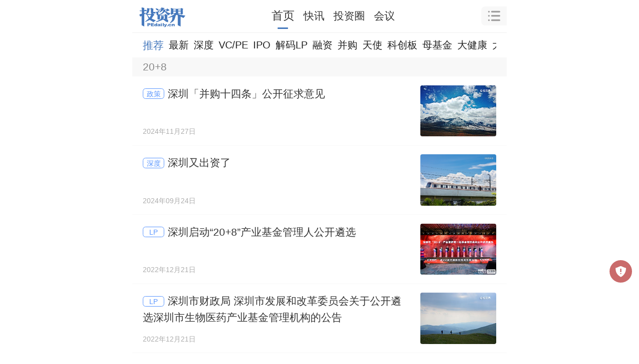

--- FILE ---
content_type: text/html; charset=utf-8
request_url: https://m.pedaily.cn/news/t443999
body_size: 6552
content:
<!DOCTYPE html>
<html>
<head>
     <meta http-equiv="Content-Type" content="text/html; charset=utf-8" />
    <title>20+8|投资界</title>
    <meta content="20+8,投资界20+8资讯,20+8投资动态,20+8融资信息" name="keywords" />
    <meta content="投资界全方位播报20+8相关资讯,全面解读20+8投资、融资、并购等资本动态。" name="description" />
    <meta property="og:image" name="ogimage" />
    <meta property="og:id" name="ogid" />
    <meta name="pageid" />
            <meta http-equiv=X-UA-Compatible content="IE=edge">
<meta name="viewport" content="width=device-width, user-scalable=no, initial-scale=1.0, maximum-scale=1.0, minimum-scale=1.0, viewport-fit=cover">
<meta name="apple-mobile-web-app-capable" content="yes"/ >
<meta name="applicable-device"content="mobile">
<meta name="apple-mobile-web-app-title" content="投资界">
<meta property="og:site_name" content="投资界">
<link rel="shortcut icon" href="https://static.pedaily.cn/pedaily/favicon.ico" type="image/x-icon" />
<link rel="apple-touch-icon" href="https://static.pedaily.cn/pedaily/touch-icon-iphone.png" />
<link href="//at.alicdn.com/t/c/font_1303870_y3eac4r78k.css" rel="stylesheet" type="text/css" media="all"/>
<link href="https://static.pedaily.cn/assets/css/m.default.css" rel="stylesheet" type="text/css" media="all"/>
<script src="https://static.pedaily.cn/js/jquery.js"></script>
<script>
(function(designWidth,maxWidth){var doc=document,win=window,docEl=doc.documentElement,remStyle=document.createElement("style"),tid;function refreshRem(){var width=docEl.getBoundingClientRect().width;maxWidth=maxWidth||540;width>maxWidth&&(width=maxWidth);var rem=width*100/designWidth;rem=Math.min(rem,70);remStyle.innerHTML='html{font-size:'+rem+'px;}'}if(docEl.firstElementChild){docEl.firstElementChild.appendChild(remStyle)}else{var wrap=doc.createElement("div");wrap.appendChild(remStyle);doc.write(wrap.innerHTML);wrap=null}refreshRem();win.addEventListener("resize",function(){clearTimeout(tid);tid=setTimeout(refreshRem,300)},false);win.addEventListener("pageshow",function(e){if(e.persisted){clearTimeout(tid);tid=setTimeout(refreshRem,300)}},false);if(doc.readyState==="complete"){doc.body.style.fontSize="16px"}else{doc.addEventListener("DOMContentLoaded",function(e){doc.body.style.fontSize="16px"},false)}})(750,750);  
    // Function to get the value of a specific cookie
    function getCookie(name) {
        let cookieArr = document.cookie.split(";");
        for (let i = 0; i < cookieArr.length; i++) {
            let cookiePair = cookieArr[i].split("=");
            if (name == cookiePair[0].trim()) {
                return decodeURIComponent(cookiePair[1]);
            }
        }
        return null;
    }

    // Immediately set the background color for night mode
    (function() {
        let theme = getCookie("themes");
      if(theme == null){
      	theme = 'm.index.css'
      };
      	 let path = "https://static.pedaily.cn/assets/css/";
      	let link = document.createElement("link");
            link.rel = "stylesheet";
          	 link.id= "themes";
      		  link.setAttribute("data-path", path)
            link.href = path + theme; // Assuming the cookie value is the CSS file name without the extension
            document.head.appendChild(link);
    })();
</script>

</head>
<body class="news-page">
    <!--top-bar-end-->
    <div class="top-bar">
  <div class="top-logo">
    <a href="https://m.pedaily.cn"><i class="iconfont icon-pedailylogo"></i><i class="iconfont icon-home-o"></i></a>
  </div>
  <div class="top-nav">
    <ul>
      <li class="news"><a href="/">首页</a></li>
      <li class="first"><a href="/first">快讯</a></li>
      <li class="vc"><a href="/vc/vc">投资圈</a></li>
      <li class="events"><a href="/forum">会议</a></li>
    </ul>
  </div>
  <div class="search-box" id="top-search">
    <i class="iconfont icon-caidan"></i>
  </div>
  <div class="top-openapp hide">
    <a href="https://www.pedaily.cn/appdown.aspx?fromid=18">打开APP</a>
  </div>
</div>
    <!--top-bar-end-->
    <div class="search-panel" id="search-panel-open">
	<div class="search-input-group"><form action="" onsubmit="search();return false"><input type="search" id="top_searchkey" placeholder="请输入关键词" class="form-control search-text"><input type="hidden" id="searchselectdis"><button class="icon btn btn-search" id="top_searchbtn" type="button"><i class="iconfont icon-search"></i></button></form></div>
  	<div class="search-map">
      <div class="s-hot">
        <ul>
          <!--PE-Slice:7605-start--><li><a href="https://m.pedaily.cn/search/?k=赴港上市" target="_self"><span class="o1">1</span>赴港上市</a></li><li><a href="https://m.pedaily.cn/search/?k=半导体设备" target="_self"><span class="o2">2</span>半导体设备</a></li><li><a href="https://m.pedaily.cn/search/?k=融资" target="_self"><span class="o3">3</span>融资</a></li><li><a href="https://m.pedaily.cn/search/?k=ipo退出" target="_self"><span class="o4">4</span>ipo退出</a></li><li><a href="https://m.pedaily.cn/search/?k=芯片半导体" target="_self"><span class="o5">5</span>芯片半导体</a></li><li><a href="https://m.pedaily.cn/search/?k=红杉" target="_self"><span class="o6">6</span>红杉</a></li><!--PE-Slice:7605-end-->
        </ul>
      </div>
      <div class="box-map2" id="search-map2">
        <div class="box-news">
          <h3 class="caption caption2">
            <a href="https://m.pedaily.cn/"><i class="iconfont  icon-jieshao"></i> <span>资讯</span></a>
          </h3>
          <div class="news-nav">
            <ul>
              <li id="f1"><a href="https://m.pedaily.cn">推荐</a></li>
              <li id="f4"><a href="https://m.pedaily.cn/news/f4/">VC/PE</a></li>
              <li id="f3"><a href="https://m.pedaily.cn/news/f3/">原创</a></li>
              <li id="f6"><a href="https://m.pedaily.cn/news/f6/">IPO</a></li>
              <li id="f39"><a href="https://m.pedaily.cn/news/f39/">解码LP</a></li>
              <li id="f7"><a href="https://m.pedaily.cn/news/f7/">融资</a></li>
              <li id="f8"><a href="https://m.pedaily.cn/news/f8/">并购</a></li>
              <li id="f5"><a href="https://m.pedaily.cn/news/f5/">天使</a></li>
              <li id="f2"><a href="https://m.pedaily.cn/news/f2/">科创板</a></li>
              <li id="f10"><a href="https://m.pedaily.cn/news/f10/">母基金</a></li>
              <li id="f21"><a href="https://m.pedaily.cn/news/f21/">大健康</a></li>
              <li id="f20"><a href="https://m.pedaily.cn/news/f20/">大消费</a></li>
              <li id="f15"><a href="https://m.pedaily.cn/news/f15/">文化娱乐</a></li>
              <li id="f16"><a href="https://m.pedaily.cn/news/f16/">人工智能</a></li>
              <li id="f9"><a href="https://m.pedaily.cn/news/f9/">独角兽</a></li>
              <li id="f29"><a href="https://m.pedaily.cn/news/f29/">教育</a></li>
              <li id="f40"><a href="https://m.pedaily.cn/news/f40/">研究</a></li>
              <li id="f44"><a href="https://m.pedaily.cn/album/">文集</a></li>
            </ul>
          </div>
        </div>

        <div class="box-news box-first">
          <h3 class="caption caption2">
            <a href="https://m.pedaily.cn/first"><i class="iconfont icon-jibenxinxi"></i> <span>7×24快讯</span></a>
          </h3>
        </div>        



        <div class="box-news box-data">
          <h3 class="caption caption2">
            <a href="https://vc.pedaily.cn/"><i class="iconfont icon-data"></i> <span>数据</span></a>
          </h3>
          <div class="news-nav">
            <ul>
              <li id="stock" class="swiper-slide"><a href="https://m.pedaily.cn/vc/stock/">上市事件</a></li>
              <li id="company" class="swiper-slide"><a href="https://m.pedaily.cn/vc/company">公司</a></li>
              <li id="vc" class="swiper-slide"><a href="https://m.pedaily.cn/vc/vc/">投资机构</a></li>
              <li id="fund" class="swiper-slide"><a href="https://m.pedaily.cn/vc/lp/">LP</a></li>                       
              <li id="people" class="swiper-slide"><a href="https://m.pedaily.cn/vc/people/">人物</a></li>
            </ul>
          </div>
        </div>
        <div class="box-news box-events">
          <h3 class="caption caption2">
            <a href="https://m.pedaily.cn/forum"><i class="iconfont icon-order"></i> <span>会议</span></a>
          </h3>
          <div class="news-nav">
            <ul>
              <li id="forum" class="swiper-slide"><a href="https://m.pedaily.cn/forum/">最新</a></li>
              <li id="t7" class="swiper-slide"><a href="https://m.pedaily.cn/forum/t7/">沙龙</a></li>
              <li id="t9" class="swiper-slide"><a href="https://m.pedaily.cn/forum/t9/">新芽DEMO</a></li>
              <li id="t3" class="swiper-slide"><a href="https://m.pedaily.cn/forum/t3/">地方论坛</a></li>
              <li id="t8" class="swiper-slide"><a href="https://m.pedaily.cn/forum/t8/">培训</a></li>
              <li id="t2" class="swiper-slide"><a href="https://m.pedaily.cn/forum/t2">Venture50</a></li>
            </ul>
          </div>
        </div>
        <div class="theme">
          夜间模式
          <div class="btn-list">
            <span class="btn-theme blue" data-value="m.index.css">关</span>
            <span class="btn-theme" data-value="m.black.css">开</span>
          </div>
        </div>
      </div>
      <!--PE-Slice:7606-start--><!--PE-Slice:7606-end-->

   </div>
  	<div class="search-close"><i class="iconfont icon-close" id="search-close"></i></div>
</div>
<!--nav-bar-start-->
<div class="fixedhack">
  <div class="nav-bar swiper-container" id="nav-menu">
    <ul class="swiper-wrapper">
      <li id="f1" class="swiper-slide current"><a href="https://m.pedaily.cn/">推荐</a></li>
      <li id="f1" class="swiper-slide"><a href="https://m.pedaily.cn/news">最新</a></li>
      <li id="f3" class="swiper-slide"><a href="https://m.pedaily.cn/news/f3">深度</a></li>
      <li id="f4" class="swiper-slide"><a href="https://m.pedaily.cn/news/f4">VC/PE</a></li>     
      <li id="f38" class="swiper-slide"><a href="https://m.pedaily.cn/first">快讯</a></li>
      <li id="f6" class="swiper-slide"><a href="https://m.pedaily.cn/news/f6">IPO</a></li>
      <li id="f39" class="swiper-slide"><a href="https://m.pedaily.cn/news/f39">解码LP</a></li>
      <li id="f7" class="swiper-slide"><a href="https://m.pedaily.cn/news/f7">融资</a></li>
      <li id="f8" class="swiper-slide"><a href="https://m.pedaily.cn/news/f8">并购</a></li>
      <li id="f5" class="swiper-slide"><a href="https://m.pedaily.cn/news/f5">天使</a></li>
      <li id="f2" class="swiper-slide"><a href="https://m.pedaily.cn/news/f2">科创板</a></li>
      <li id="f10" class="swiper-slide"><a href="https://m.pedaily.cn/news/f10">母基金</a></li>
      <li id="f21" class="swiper-slide"><a href="https://m.pedaily.cn/news/f21">大健康</a></li>
      <li id="f20" class="swiper-slide"><a href="https://m.pedaily.cn/news/f20">大消费</a></li>
      <li id="f15" class="swiper-slide"><a href="https://m.pedaily.cn/news/f15">文化娱乐</a></li>
      <li id="f16" class="swiper-slide"><a href="https://m.pedaily.cn/news/f16">人工智能</a></li>
      <li id="f9" class="swiper-slide"><a href="https://m.pedaily.cn/news/f9">独角兽</a></li>
      <li id="f29" class="swiper-slide"><a href="https://m.pedaily.cn/news/f29">教育</a></li>
      <li id="f40" class="swiper-slide"><a href="https://m.pedaily.cn/news/f40">研究</a></li>
      <li id="f44" class="swiper-slide"><a href="https://m.pedaily.cn/album">文集</a></li>
      <!--PE-Slice:6705-start--><!--PE-Slice:6705-end-->
    </ul>
  </div>
</div>
<!--nav-bar-end-->
    
    <div class="pannel-body">
        <div class="label-cover" id="label-cover"></div>
        <h1 class="label-name">20+8 </h1>
        <p class="label-info">20+8最新资讯，投资界全方位播报20+8相关话题,全面解读20+8投资、融资、并购等动态。</p>
    </div>
<div class="news-list">
    <ul id="news-list">
        <li class="" data-special="1081" data-industryid="14"><a target="_self" href="https://m.pedaily.cn/news/543521"><div class="img"><img src="https://static.pedaily.cn/head/css/images/mobilenewsnoimage.jpg" data-src="https://pic2.pedaily.cn/my21/a288.jpg"></div><div class="info"><h3>深圳「并购十四条」公开征求意见</h3><div class="tag"> <time>2024-11-27 17:41</time></div></div></a></li><li class="" data-special="1177,1030,104" data-industryid="48"><a target="_self" href="https://m.pedaily.cn/news/540540"><div class="img"><img src="https://static.pedaily.cn/head/css/images/mobilenewsnoimage.jpg" data-src="https://pic2.pedaily.cn/24/202409/20240924@769786.jpeg"></div><div class="info"><h3>深圳又出资了</h3><div class="tag"> <time>2024-09-24 16:43</time></div></div></a></li><li class="" data-special="104,1082" data-industryid="48"><a target="_self" href="https://m.pedaily.cn/news/505697"><div class="img"><img src="https://static.pedaily.cn/head/css/images/mobilenewsnoimage.jpg" data-src="https://pic2.pedaily.cn/22/202212/20221221@603336.png"></div><div class="info"><h3>深圳启动“20+8”产业基金管理人公开遴选</h3><div class="tag"> <time>2022-12-21 11:49</time></div></div></a></li><li class="" data-special="104" data-industryid="48"><a target="_self" href="https://m.pedaily.cn/news/505695"><div class="img"><img src="https://static.pedaily.cn/head/css/images/mobilenewsnoimage.jpg" data-src="https://pic2.pedaily.cn/my21/a569.jpg"></div><div class="info"><h3>深圳市财政局 深圳市发展和改革委员会关于公开遴选深圳市生物医药产业基金管理机构的公告</h3><div class="tag"> <time>2022-12-21 11:46</time></div></div></a></li><li class="" data-special="104" data-industryid="48"><a target="_self" href="https://m.pedaily.cn/news/505692"><div class="img"><img src="https://static.pedaily.cn/head/css/images/mobilenewsnoimage.jpg" data-src="https://pic2.pedaily.cn/my21/a603.jpg"></div><div class="info"><h3>深圳市财政局 深圳市工业和信息化局关于公开遴选深圳市智能传感器产业基金管理机构的公告</h3><div class="tag"> <time>2022-12-21 11:26</time></div></div></a></li><li class="" data-special="104" data-industryid="2805"><a target="_self" href="https://m.pedaily.cn/news/505691"><div class="img"><img src="https://static.pedaily.cn/head/css/images/mobilenewsnoimage.jpg" data-src="https://pic2.pedaily.cn/my21/a569.jpg"></div><div class="info"><h3>深圳市财政局 深圳市发展和改革委员会 深圳市工业和信息化局关于公开遴选深圳市新能源汽车产业基金管理机构的公告</h3><div class="tag"><span>新能源汽车</span> <time>2022-12-21 11:19</time></div></div></a></li><li class="" data-special="1030,104,1177" data-industryid="14"><a target="_self" href="https://m.pedaily.cn/news/505114"><div class="img"><img src="https://static.pedaily.cn/head/css/images/mobilenewsnoimage.jpg" data-src="https://pic2.pedaily.cn/22/202212/20221208@599679.jpg"></div><div class="info"><h3>深创投今天完成一笔签约</h3><div class="tag"> <time>2022-12-08 17:43</time></div></div></a></li>
    </ul>
    <div class="news-loadmore"><a id="loadmore" href="javascript:void(0)" class="loadmore" data-totalpage="10000" data-pagesize="10" data-search="/news/t443999" data-pageindex="1" data-controlsid="news-list">加载更多...</a></div>
    <div class="page"><span class="current">1</span><a href="https://m.pedaily.cn/news/t443999-p2">2</a><a href="https://m.pedaily.cn/news/t443999-p3">3</a><a href="https://m.pedaily.cn/news/t443999-p4">4</a><a href="https://m.pedaily.cn/news/t443999-p5">5</a><a href="https://m.pedaily.cn/news/t443999-p6">6</a><a href="https://m.pedaily.cn/news/t443999-p7">7</a><a href="https://m.pedaily.cn/news/t443999-p8">8</a><a href="https://m.pedaily.cn/news/t443999-p9">9</a><a href="https://m.pedaily.cn/news/t443999-p10">10</a><a href="https://m.pedaily.cn/news/t443999-p2" class="next">下一页</a></div>
</div>

    <div class="statement">【声明：本页面数据来源于公开收集，未经核实，仅供展示和参考。本页面展示的数据信息不代表投资界观点，本页面数据不构成任何对于投资的建议。特别提示：投资有风险，决策请谨慎。】</div>
<script type="text/javascript" src=" https://res.wx.qq.com/open/js/jweixin-1.0.0.js"></script>
<script type="text/javascript">document.write('<div class="web-hide hide app-download-bottom"><span class="app-download-close"><i class="iconfont icon-close"></i></span><a href="https://www.pedaily.cn/appdown.aspx?fromid=10" target="_blank"></a></div>');</script>
<script type="text/javascript" src="https://static.pedaily.cn/assets/js/m.common.js"></script>
<script type="text/javascript" src="https://static.pedaily.cn/assets/js/swiper/swiper.min.js"></script>
<script type="text/javascript" src="https://static.pedaily.cn/head/layer/layer.js"></script>
<script type="text/javascript">
/*var _ec = encodeURIComponent,_r=_ec(document.referrer),_u=_ec(document.location.href);
ImportJs('/top/visitlog.ashx?rid=' + (window['res_id']||0) + '&refer=' + _r + '&url=' + _u+'&rnd='+Math.random());*/
</script>

<script>
var _hmt = _hmt || [];
(function() {
  var hm = document.createElement("script");
  hm.src = "https://hm.baidu.com/hm.js?25919c38fb62b67cfb40d17ce3348508";
  var s = document.getElementsByTagName("script")[0]; 
  s.parentNode.insertBefore(hm, s);
})();
</script>
<script>
var _hmt = _hmt || [];
(function() {
  var hm = document.createElement("script");
  hm.src = "https://hm.baidu.com/hm.js?7ca27315a67fc7782bea3fca5875f406";
  var s = document.getElementsByTagName("script")[0]; 
  s.parentNode.insertBefore(hm, s);
})();
</script>
<script>
(function(){
    var bp = document.createElement('script');
    var curProtocol = window.location.protocol.split(':')[0];
    if (curProtocol === 'https') {
        bp.src = 'https://zz.bdstatic.com/linksubmit/push.js';        
    }
    else {
        bp.src = 'http://push.zhanzhang.baidu.com/push.js';
    }
    var s = document.getElementsByTagName("script")[0];
    s.parentNode.insertBefore(bp, s);
})();
</script>
<script type="text/javascript">
var _gaq = _gaq || [];
_gaq.push(['_setAccount', 'UA-3500607-3']);
_gaq.push(['_setDomainName', '.pedaily.cn']);
_gaq.push(['_trackPageview']);
(function() {
var ga = document.createElement('script'); ga.type = 'text/javascript'; ga.async = true;
ga.src = ('https:' == document.location.protocol ? 'https://ssl' : 'http://www') + '.google-analytics.com/ga.js';
var s = document.getElementsByTagName('script')[0]; s.parentNode.insertBefore(ga, s);
})();
</script>
<script type="application/ld+json">
{
  "@context": "https://schema.org",
  "@type": "WebSite",
  "name": "投资界",
  "url": "https://www.pedaily.cn/",
  "logo": "https://www.pedaily.cn/logo.png"
}
</script>
    
    
</body>
</html>